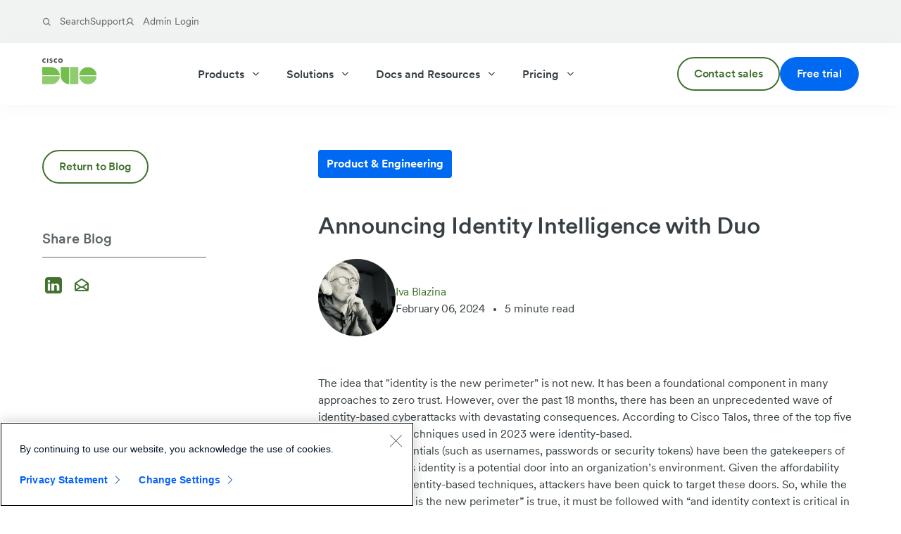

--- FILE ---
content_type: text/html; charset=utf-8
request_url: https://duo.com/blog/announcing-identity-intelligence-with-duo
body_size: 16327
content:
<!doctype html>
<html lang="en">
    <head>
        <meta charset="utf-8">
        <meta http-equiv="X-UA-Compatible" content="IE=edge">
        <meta name="viewport" content="width=device-width, initial-scale=1, user-scalable=yes">
        
<meta name="robots" content="index, follow, archive">


        
    
        
        
    





    




<title>Announcing Identity Intelligence With Duo | Duo Security</title>
<meta property="og:title" content="Announcing Identity Intelligence With Duo | Duo Security">
<meta name="twitter:title" content="Announcing Identity Intelligence With Duo | Duo Security">

        
    <meta property="article:modified_time" content="2025-10-14T02:44:51+00:00">
    <meta name="dateModified" content="2025-10-14T02:44:51+00:00">


        
    <meta name="description" content="Cisco & Duo are doubling down on a security-first approach to identity & access management. Learn about Cisco Duo&#8217;s identity security capabilities.">
    <meta property="og:description" content="Cisco & Duo are doubling down on a security-first approach to identity & access management. Learn about Cisco Duo&#8217;s identity security capabilities.">
    <meta name="twitter:description" content="Cisco & Duo are doubling down on a security-first approach to identity & access management. Learn about Cisco Duo&#8217;s identity security capabilities.">


    
    <meta name="twitter:image" content="https://duo.com/assets/img/seo-images/fy24_Q3_announcing-identity-intelligence-with-duo_blog_social_card copy.jpg">
    <meta property="og:image" content="https://duo.com/assets/img/seo-images/fy24_Q3_announcing-identity-intelligence-with-duo_blog_social_card copy.jpg">
    <meta property="og:image:width" content="1026">
    <meta property="og:image:height" content="513">
    <meta property="og:image:alt" content="From the Duo Blog: Announcing Identity Intelligence with Duo and two hands typing on a laptop">
    


    <link rel="canonical" href="https://duo.com/blog/announcing-identity-intelligence-with-duo">
    


        
    <meta name="author" content="Iva Blazina Vukelja">


        <meta name="msvalidate.01" content="27FB624DBD3F07315A4BF69F5D649C68">
<meta name="google-site-verification" content="ZEIy_BC6KR_V48Qb0ecwTZiOKPs_VXKReQrtd-RF6Uc">
<meta name="bitly-verification" content="040b99f315c6">
<meta name="facebook-domain-verification" content="bpi5sepi5vh4jmwjekocnzsgh0lr1s">
<meta property="fb:app_id" content="896409090480292">
<meta property="og:type" content="website">
<meta property="og:site_name" content="Duo Security">
<meta property="og:url" content="https://duo.com/blog/announcing-identity-intelligence-with-duo">
<meta name="twitter:card" content="summary_large_image">
<meta name="twitter:site" content="@duosec">
<meta name="twitter:creator" content="@duosec">

        <link rel="icon" href="/images/favicon/favicon.ico" type="image/x-icon">
<link rel="icon" type="image/png" sizes="16x16" href="/images/favicon/favicon-16x16.png">
<link rel="icon" type="image/png" sizes="32x32" href="/images/favicon/favicon-32x32.png">
<link rel="icon" type="image/png" sizes="96x96" href="/images/favicon/favicon-96x96.png">
<link rel="icon" type="image/png" sizes="192x192" href="/images/favicon/favicon-192x192.png">
<link rel="apple-touch-icon" sizes="57x57" href="/images/favicon/favicon-57x57.png">
<link rel="apple-touch-icon" sizes="72x72" href="/images/favicon/favicon-72x72.png">
<link rel="apple-touch-icon" sizes="114x114" href="/images/favicon/favicon-114x114.png">
<link rel="apple-touch-icon" sizes="120x120" href="/images/favicon/favicon-120x120.png">
<link rel="apple-touch-icon" sizes="152x152" href="/images/favicon/favicon-152x152.png">
<link rel="apple-touch-icon" sizes="180x180" href="/images/favicon/favicon-180x180.png">

        
        <script type="application/ld+json">
    {
        "@context": "http://schema.org",
        "@type": "Organization",
        "description": "Duo Security offers solutions to protect organizations from identity threats. Explore Duo identity security, phishing-resistant MFA, and other solutions.",
        "name": "Duo Security",
        "address": {
            "@type": "PostalAddress",
            "addressCountry": "USA",
            "postalCode": "48104",
            "addressRegion": "MI",
            "addressLocality": "Ann Arbor",
            "streetAddress": "123 North Ashley Street Suite 200"
        },
        "url": "https://duo.com",
        "logo": {
            "@type": "ImageObject",
            "url": "https://duo.com/images/duo-logo.png",
            "width": 300,
            "height": 145
        },
        "brand": "Duo Security",
        "telephone": "1-866-760-4247",
        "foundingDate": "2009-01-01",
        "foundingLocation": "Ann Arbor, MI USA",
        "numberOfEmployees": "200",
        "employee": ["Dug Song", "Jon Oberheide"],
        "sameAs": [
            "https://www.facebook.com/duosec",
            "https://www.x.com/duosec",
            "http://www.youtube.com/user/duosec",
            "https://duo.com/blog",
            "https://www.linkedin.com/company/duosec/"
        ]
    }
</script>

        <script type="application/ld+json">
  {
    "@context": "https://schema.org",
    "@type": "WebPage",
    "name": "Announcing Identity Intelligence with Duo",
    "description": "Cisco & Duo are doubling down on a security-first approach to identity & access management. Learn about Cisco Duo&#8217;s identity security capabilities.",
    "url": "https://duo.com/blog/announcing-identity-intelligence-with-duo",
    "image": "https://duo.com/assets/img/blog-featured/blogDefault-2.webp",
    "publisher": {
      "@type": "Organization",
      "name": "Duo Security",
      "logo": {
        "@type": "ImageObject",
        "url": "https://duo.com/images/duo-logo.png",
        "width": 300,
        "height": 145
      }
    },
    "lastReviewed": "2025-10-14"
  }
</script>

        
    <script type="text/javascript" src="https://www.cisco.com/c/dam/cdc/t/ctm-core.js"></script>


                <script>
                    const script = document.createElement('script');
                    script.src = 'https://fast.wistia.com/player.js';
                    script.onerror = () => document.body.classList.add('wistia-error');
                    script.async = true;
                    document.head.appendChild(script);
                </script>
            

        
            <script type="application/ld+json">
{
    "@context": "https://schema.org/",
    "@type": "BlogPosting",
    "@id": "https://duo.com/blog/announcing-identity-intelligence-with-duo",
    "headline": "Announcing Identity Intelligence With Duo",
    "name": "Announcing Identity Intelligence with Duo",
    "description": "Cisco &amp; Duo are doubling down on a security-first approach to identity &amp; access management. Learn about Cisco Duo&#039;s identity security capabilities.",
    "articleBody": "The idea that &quot;identity is the new perimeter&quot; is not new. It has been a foundational component in many approaches to zero trust. However, over the past 18 months, there has been an unprecedented wave of identity-based cyberattacks with devastating consequences. According to Cisco Talos, three of the top five MITRE ATT@CK techniques used in 2023 were identity-based.Traditionally, credentials (such as usernames, passwords or security tokens) have been the gatekeepers of access. Each user&rsquo;s identity is a potential door into an organization&rsquo;s environment. Given the affordability and scalability of identity-based techniques, attackers have been quick to target these doors. So, while the statement &ldquo;identity is the new perimeter&rdquo; is true, it must be followed with &ldquo;and identity context is critical in order to grant secure access.&rdquo;Even before the high-profile attacks in 2023, the trend in adopting zero trust security principles already showed that identity security must be a major priority for organizations of all sizes.Duo has made a number of significant investments in identity security over the last several years with the release of Duo&rsquo;s Trust Monitor*, Duo&rsquo;s Risk-Based Authentication, and moving Duo&rsquo;s Trusted Endpoints feature into Duo&rsquo;s Essentials edition.In a world where identity has become the most attacked perimeter, Cisco &amp; Duo are doubling down on a security-first approach to identity and access management.Today, we are announcing a private preview of Duo&rsquo;s identity security capabilities powered by Cisco Identity Intelligence. Cisco Identity Intelligence is a powerful, cross-platform identity graph that will inform and infuse identity context into the Cisco Security portfolio.Cisco Identity Intelligence will help Duo customers with unmatched visibility across their full identity and access management stack while helping to detect and prevent identity-based attacks. This will help to overcome fragmented and inferior approaches to identity which leave organizations vulnerable to attacks.&quot;&hellip;we need the identity data&hellip;but we can&rsquo;t just send the SOC an ocean of data without context&hellip;&quot; &mdash; Duo Customer, Technology SectorCisco customers have been asking for this type of intelligence, and we wanted to provide actionable identity insights without the noise. As one administrator put it: &quot;...we need identity data&hellip;but what we don&rsquo;t want to just to send the SOC an ocean of data without context and they don&rsquo;t know what to do with it.&rdquo;Context is king and organizations have a need for contextualized identity insights that are actionable, and we can&rsquo;t agree more. Most solutions in the market today are either too noisy, plagued by false positives, hyper-focused on legacy infrastructure, or tailored for one specific identity solution.Picture a scenario where an attacker acquires a list of dormant accounts, performs credential-stuffing, and gets the necessary credentials to log-in. Given that the average company has 40.26% of accounts with either no MFA or a weak MFA[1], getting through the hoops to exfiltrate sensitive data is not overly complex.Having an identity security solution which provides visibility into misconfigured and unused accounts by comparing with identity sources (such as your identity provider and HRIS system), including employees, contractors, and service accounts, is a necessity. To help minimize chances of successful identity-based attacks, such a solution should also offer holistic coverage across identities and applications.To address identity-based attacks with greater efficacy, Identity &amp; Access Management (IAM) analytics need to be an inherent part of such a solution. This way, IT Administrators can quickly address any security gaps by migrating from weak authentication to strong, phishing-resistant, multi-factor passwordless deployments across a customer&rsquo;s entire enterprise stack.In the video below, Duo Product leader, Josh Terry, highlights how Duo powered by Cisco Identity Intelligence will provide immediate security value and response to today&rsquo;s most common attacks in real-time such as session hijacking, inactive account abuse, and more:This move will help Duo&rsquo;s customers to streamline security operations, improve security posture by protecting both access and identity infrastructure, address compliance requirements more effectively, and ultimately, fast-forward their journey to zero trust.Cisco Identity Intelligence&rsquo;s capabilities are available now in a private preview for select Duo customers. It will be packaged in Duo Advantage and Duo Premier editions for all customers once generally available.Whether it is helping customers secure their identity tools or making sense of enormous identity data with data analytics and AI, Cisco is putting identity security at the core of its security strategy.This private preview is just the beginning as we continue to gather feedback and offer more identity security capabilities to help customers meet additional identity security outcomes.Stay tuned!Review Duo&rsquo;s new Trusted Access ReportIf you just want to talk about identity security with a specialist or aren&rsquo;t sure where to start, please contact us![1] Based on a report we issued in 2023.*Duo Trust Monitor will be unavailable to new Duo Advantage and Premier subscriptions and trials after September 2025. Cisco Identity Intelligence, which is included in Duo Advantage and Premier Plans, offers broader protection and more robust capabilities than Trust Monitor, extending beyond Duo and providing a more comprehensive security solution. Learn more about Cisco Identity Intelligence.",
    "url": "https://duo.com/blog/announcing-identity-intelligence-with-duo",
    "image": ["https://duo.com/assets/img/seo-images/fy24_Q3_announcing-identity-intelligence-with-duo_blog_social_card copy.jpg"],
    "datePublished": "2024-02-06T00:00:00+00:00",
    "dateModified": "2025-10-14T02:44:51+00:00",
    "author": [
        {
            "@type": "Person",
            "name": "Iva Blazina",
            "image": "https://duo.com/assets/avatars/iva-blogger.webp"
        }
    ],
    "publisher": {
        "@type": "Organization",
        "name": "Cisco Duo",
        "logo": {
            "@type": "ImageObject",
            "url": "https://duo.com/images/duo-logo.png",
            "width": 300,
            "height": 145
        }
    },
    "mainEntityOfPage": {
        "@type": "WebPage",
        "@id": "https://duo.com/blog/announcing-identity-intelligence-with-duo"
    },
    "keywords": [
        "Multi Factor Authentication Mfa"
    ],
    "articleSection": [
        "Product & Engineering"
    ]
}
</script>

        
        
        <link rel="preload" href="/fonts/CircularXXWeb-Black.woff2" as="font" type="font/woff2" crossorigin="anonymous">
<link rel="preload" href="/fonts/CircularXXWeb-BlackItalic.woff2" as="font" type="font/woff2" crossorigin="anonymous">
<link rel="preload" href="/fonts/CircularXXWeb-Bold.woff2" as="font" type="font/woff2" crossorigin="anonymous">
<link rel="preload" href="/fonts/CircularXXWeb-BoldItalic.woff2" as="font" type="font/woff2" crossorigin="anonymous">
<link rel="preload" href="/fonts/CircularXXWeb-Book.woff2" as="font" type="font/woff2" crossorigin="anonymous">
<link rel="preload" href="/fonts/CircularXXWeb-BookItalic.woff2" as="font" type="font/woff2" crossorigin="anonymous">
<link rel="preload" href="/fonts/CircularXXWeb-ExtraBlack.woff2" as="font" type="font/woff2" crossorigin="anonymous">
<link rel="preload" href="/fonts/CircularXXWeb-ExtraBlackItalic.woff2" as="font" type="font/woff2" crossorigin="anonymous">
<link rel="preload" href="/fonts/CircularXXWeb-Italic.woff2" as="font" type="font/woff2" crossorigin="anonymous">
<link rel="preload" href="/fonts/CircularXXWeb-Light.woff2" as="font" type="font/woff2" crossorigin="anonymous">
<link rel="preload" href="/fonts/CircularXXWeb-LightItalic.woff2" as="font" type="font/woff2" crossorigin="anonymous">
<link rel="preload" href="/fonts/CircularXXWeb-Medium.woff2" as="font" type="font/woff2" crossorigin="anonymous">
<link rel="preload" href="/fonts/CircularXXWeb-MediumItalic.woff2" as="font" type="font/woff2" crossorigin="anonymous">
<link rel="preload" href="/fonts/CircularXXWeb-Regular.woff2" as="font" type="font/woff2" crossorigin="anonymous">
<link rel="preload" href="/fonts/CircularXXWeb-Thin.woff2" as="font" type="font/woff2" crossorigin="anonymous">
<link rel="preload" href="/fonts/CircularXXWeb-ThinItalic.woff2" as="font" type="font/woff2" crossorigin="anonymous">
<link rel="preload" href="/fonts/duo-icons.ttf?er384d" as="font" type="font/ttf" crossorigin="anonymous">
<style>
    /* Define the font-face for the preloaded font */
    @font-face {
        font-family: 'Circular';
        src: url('/fonts/CircularXXWeb-Thin.woff2') format('woff2'),
            url('/fonts/CircularXXWeb-Thin.woff') format('woff');
        font-weight: 200;
        font-style: normal;
        font-display: swap;
    }

    @font-face {
        font-family: 'Circular';
        src: url('/fonts/CircularXXWeb-ThinItalic.woff2') format('woff2'),
            url('/fonts/CircularXXWeb-ThinItalic.woff') format('woff');
        font-weight: 200;
        font-style: italic;
        font-display: swap;
    }

    @font-face {
        font-family: 'Circular';
        src: url('/fonts/CircularXXWeb-Light.woff2') format('woff2'),
            url('/fonts/CircularXXWeb-Light.woff') format('woff');
        font-weight: 300;
        font-style: normal;
        font-display: swap;
    }

    @font-face {
        font-family: 'Circular';
        src: url('/fonts/CircularXXWeb-LightItalic.woff2') format('woff2'),
            url('/fonts/CircularXXWeb-LightItalic.woff') format('woff');
        font-weight: 300;
        font-style: italic;
        font-display: swap;
    }

    @font-face {
        font-family: 'Circular';
        src: url('/fonts/CircularXXWeb-Regular.woff2') format('woff2'),
            url('/fonts/CircularXXWeb-Regular.woff') format('woff');
        font-weight: 400;
        font-style: normal;
        font-display: swap;
    }

    @font-face {
        font-family: 'Circular';
        src: url('/fonts/CircularXXWeb-Italic.woff2') format('woff2'),
            url('/fonts/CircularXXWeb-Italic.woff') format('woff');
        font-weight: 400;
        font-style: italic;
        font-display: swap;
    }

    @font-face {
        font-family: 'Circular';
        src: url('/fonts/CircularXXWeb-BookItalic.woff2') format('woff2'),
            url('/fonts/CircularXXWeb-BookItalic.woff') format('woff');
        font-weight: 450;
        font-style: italic;
        font-display: swap;
    }

    @font-face {
        font-family: 'Circular';
        src: url('/fonts/CircularXXWeb-Book.woff2') format('woff2'),
            url('/fonts/CircularXXWeb-Book.woff') format('woff');
        font-weight: 450;
        font-style: normal;
        font-display: swap;
    }

    @font-face {
        font-family: 'Circular';
        src: url('/fonts/CircularXXWeb-MediumItalic.woff2') format('woff2'),
            url('/fonts/CircularXXWeb-MediumItalic.woff') format('woff');
        font-weight: 500;
        font-style: italic;
        font-display: swap;
    }

    @font-face {
        font-family: 'Circular';
        src: url('/fonts/CircularXXWeb-Medium.woff2') format('woff2'),
            url('/fonts/CircularXXWeb-Medium.woff') format('woff');
        font-weight: 500;
        font-style: normal;
        font-display: swap;
    }

    @font-face {
        font-family: 'Circular';
        src: url('/fonts/CircularXXWeb-BoldItalic.woff2') format('woff2'),
            url('/fonts/CircularXXWeb-BoldItalic.woff') format('woff');
        font-weight: 700;
        font-style: italic;
        font-display: swap;
    }

    @font-face {
        font-family: 'Circular';
        src: url('/fonts/CircularXXWeb-Bold.woff2') format('woff2'),
            url('/fonts/CircularXXWeb-Bold.woff') format('woff');
        font-weight: 700;
        font-style: normal;
        font-display: swap;
    }

    @font-face {
        font-family: 'Circular';
        src: url('/fonts/CircularXXWeb-BlackItalic.woff2') format('woff2'),
            url('/fonts/CircularXXWeb-BlackItalic.woff') format('woff');
        font-weight: 800;
        font-style: italic;
        font-display: swap;
    }

    @font-face {
        font-family: 'Circular';
        src: url('/fonts/CircularXXWeb-Black.woff2') format('woff2'),
            url('/fonts/CircularXXWeb-Black.woff') format('woff');
        font-weight: 800;
        font-style: normal;
        font-display: swap;
    }

    @font-face {
        font-family: 'Circular';
        src: url('/fonts/CircularXXWeb-ExtraBlackItalic.woff2') format('woff2'),
            url('/fonts/CircularXXWeb-ExtraBlackItalic.woff') format('woff');
        font-weight: 900;
        font-style: italic;
        font-display: swap;
    }

    @font-face {
        font-family: 'Circular';
        src: url('/fonts/CircularXXWeb-ExtraBlack.woff2') format('woff2'),
            url('/fonts/CircularXXWeb-ExtraBlack.woff') format('woff');
        font-weight: 900;
        font-style: normal;
        font-display: swap;
    }

    html body {
        font-family: Circular, sans-serif;
    }

    @font-face {
        font-family: 'duo-icons';
        src:  url('/fonts/duo-icons.eot?er384d');
        src:  url('/fonts/duo-icons.eot?er384d#iefix') format('embedded-opentype'),
            url('/fonts/duo-icons.ttf?er384d') format('truetype'),
            url('/fonts/duo-icons.woff?er384d') format('woff'),
            url('/fonts/duo-icons.svg?er384d#duo-icons') format('svg');
        font-weight: normal;
        font-style: normal;
        font-display: block;
    }

    [class^="icon-"], [class*=" icon-"] {
        /* use !important to prevent issues with browser extensions that change fonts */
        font-family: 'duo-icons' !important;
        speak: never;
        font-style: normal;
        font-weight: normal;
        font-variant: normal;
        text-transform: none;
        line-height: 1;

        /* Better Font Rendering =========== */
        -webkit-font-smoothing: antialiased;
        -moz-osx-font-smoothing: grayscale;
    }

    .icon-rotate:before {
        content: "\e900";
    }
    .icon-quote:before {
        content: "\e901";
    }
    .icon-sound-off:before {
        content: "\e902";
    }
    .icon-arrow-right:before {
        content: "\e903";
    }
    .icon-globe:before {
        content: "\e904";
    }
    .icon-close:before {
        content: "\e905";
    }
    .icon-hamburger:before {
        content: "\e906";
    }
    .icon-magnifier:before {
        content: "\e907";
    }
    .icon-user:before {
        content: "\e908";
    }
    .icon-chevron-up:before {
        content: "\e909";
    }
    .icon-chevron-right:before {
        content: "\e90a";
    }
    .icon-chevron-down:before {
        content: "\e90b";
    }
    .icon-linkedin:before {
        content: "\e90c";
    }
    .icon-instagram:before {
        content: "\e90d";
    }
    .icon-play:before {
        content: "\e90e";
    }
    .icon-pause:before {
        content: "\e90f";
    }
    .icon-sound-on:before {
        content: "\e910";
    }
    .icon-twitter-x:before {
        content: "\e911";
    }
    .icon-facebook:before {
        content: "\e912";
    }
    .icon-ellipse:before {
        content: "\e913";
    }
    .icon-email:before {
        content: "\e914";
    }
    .icon-calendar-blank:before {
        content: "\e915";
    }
    .icon-tooltip:before {
        content: "\e916";
    }
    .icon-copy:before {
        content: "\e917";
    }
</style>
        <link rel="stylesheet" href="/css/production.min.css?v=1769176554" />
        
    </head>
    
    <body id="top" class="production no-js">
        <a class="skpnav" href="#main-content">Skip navigation</a>
        <div id="site-container">
            <div class="top-navigation-container">
                
                <div id="utility-bar" class="utility-bar background-navy-50" aria-label="Utility navigation">
    <div class="section-wrap">
        <div class="content-wrap">
            <ul class="unstyled">
                
                
                <li>
    <a class="" href="/search" >
        
            <i class="icon-magnifier"></i>
        
        <span>Search</span>
    </a>

</li>
                
                <li>
    <a class="" href="/support" >
        
        <span>Support</span>
    </a>

</li>
                
                <li>
    <a class="" href="https://admin.duosecurity.com/" target="_blank" >
        
            <i class="icon-user"></i>
        
        <span>Admin Login</span>
    </a>

</li>
                
                
            </ul>
        </div>
    </div>
</div>

                
                
<header id="site-header" class="site-header">
    <div class="section-wrap">
        <div class="content-wrap nav-bar">
            <div class="logo-container">
                <a href="/" class="logo">
                    <img src="/images/duo-logo.svg" alt="Cisco Duo logo">
                </a>
                
                <div class="mobile-menu-toggle-container">
                    <button id="nav-icon" class="nav-icon background-color-white" aria-expanded="false" aria-label="Toggle navigation menu">
                        <i class="icon-hamburger"></i>
                        <i class="icon-close" hidden></i>
                    </button>
                </div>
                
            </div>
            
            <nav class="nav-menu" role="navigation">
                <div class="main-menu-container">
                    <div class="scrollable-menu-container">
    <ul class="top-level-items unstyled">
        
        <li class="top-level-item">
            <a href="/product" class="top-level-link" aria-expanded="false" aria-haspopup="true">Products
                <i class="icon-chevron-down"></i>
            </a>
            
            <div class="nav-dropdown layout-one">
                <div class="box-shadow-container section-wrap">
                    <div class="grid-container content-wrap">
                        <div class="submenu-section">
                            <div class="submenu-summary">
                                
                                <img src="/img/asset/aW1nL21lbnUtaW1hZ2VzL3Byb2R1Y3QtbWVudS1pbWFnZS5wbmc/product-menu-image.png?s=873c087b590762e6fc813f04e78cf486" width="294" height="196" alt="Woman using smartphone with floating icons for biometrics, facial recognition, and global connectivity.">
                                
                                <p>A comprehensive overview of Duo's product capabilities.</p>
                            </div>
                            <ul class="unstyled">
                                
                                <li>
                                    
    <a class="secondary-link button button-link no-underline" href="/product" >
        
        <span>Capabilities Overview</span><i class="icon-chevron-right"></i><i class="icon-arrow-right"></i>
    </a>


                                </li>
                                
                            </ul>
                            <hr>
                        </div>
                        <div class="submenu-section">
                            <ul class="column-menu unstyled">
                                
                                <li>
    
    <span>IDENTITY AND ACCESS MANAGEMENT</span>


    
</li>
                                
                                <li>
    
    <a class="" href="/product/duo-directory" >
        
        <span>Duo Directory</span>
    </a>


    
</li>
                                
                                <li>
    
    <a class="" href="/product/multi-factor-authentication-mfa" >
        
        <span>Multi-Factor Authentication (MFA)</span>
    </a>


    
</li>
                                
                                <li>
    
    <a class="" href="/product/single-sign-on-sso" >
        
        <span>Single Sign-On (SSO)</span>
    </a>


    
</li>
                                
                            </ul>
                            <hr>
                        </div>
                        <div class="submenu-section">
                            <ul class="column-menu unstyled">
                                
                                <li>
    
    <span>PHISHING-RESISTANT MFA</span>


    
</li>
                                
                                <li>
    
    <a class="" href="/product/passwordless" >
        
        <span>Passwordless</span>
    </a>


    
</li>
                                
                                <li>
    
    <a class="" href="/product/passport" >
        
        <span>Duo Passport</span>
    </a>


    
</li>
                                
                                <li>
    
    <a class="" href="/product/device-trust" >
        
        <span>Device Trust</span>
    </a>


    
</li>
                                
                            </ul>
                            <hr>
                        </div>
                        <div class="submenu-section">
                            <ul class="column-menu unstyled">
                                
                                <li>
    
    <span>IDENTITY INTELLIGENCE</span>


    
</li>
                                
                                <li>
    
    <a class="" href="/product/cisco-identity-intelligence" >
        
        <span>Cisco Identity Intelligence</span>
    </a>


    
</li>
                                
                                <li>
    
    <a class="" href="/product/identity-threat-detection-and-response-itdr" >
        
        <span>Identity Threat Detection and Response (ITDR)</span>
    </a>


    
</li>
                                
                                <li>
    
    <a class="" href="/product/identity-security-posture-management-ispm" >
        
        <span>Identity Security Posture Management (ISPM)</span>
    </a>


    
</li>
                                
                            </ul>
                            <hr>
                        </div>
                    </div>
                </div>
            </div>
            
        </li>
        
        <li class="top-level-item">
            <a href="/solutions" class="top-level-link" aria-expanded="false" aria-haspopup="true">Solutions
                <i class="icon-chevron-down"></i>
            </a>
            
            <div class="nav-dropdown layout-one">
                <div class="box-shadow-container section-wrap">
                    <div class="grid-container content-wrap">
                        <div class="submenu-section">
                            <div class="submenu-summary">
                                
                                <img src="/img/asset/aW1nL21lbnUtaW1hZ2VzL25hdmltYWdlMi53ZWJw/navimage2.webp?s=669551349bca4911e30bf7df150fc4a8" width="294" height="196" alt="A person sitting indoors, looking at their smartphone with a laptop open on their lap.">
                                
                                <p>Comprehensive, customizable identity solutions tailored for all.</p>
                            </div>
                            <ul class="unstyled">
                                
                                <li>
                                    
    <a class="secondary-link button button-link no-underline" href="/solutions" >
        
        <span>Solutions Overview</span><i class="icon-chevron-right"></i><i class="icon-arrow-right"></i>
    </a>


                                </li>
                                
                            </ul>
                            <hr>
                        </div>
                        <div class="submenu-section">
                            <ul class="column-menu unstyled">
                                
                                <li>
    
    <span>FOR WHOM</span>


    
</li>
                                
                                <li>
    
    <a class="" href="/solutions/small-to-medium-business" >
        
        <span>Small and Medium Business</span>
    </a>


    
</li>
                                
                                <li>
    
    <a class="" href="/solutions/enterprise" >
        
        <span>Enterprise</span>
    </a>


    
</li>
                                
                                <li>
    
    <a class="" href="/solutions/government" >
        
        <span>Federal, State, and Local Government</span>
    </a>


    
</li>
                                
                                <li>
    
    <a class="" href="/partnerships/managed-service-providers" >
        
        <span>Managed Service Providers (MSP)</span>
    </a>


    
</li>
                                
                            </ul>
                            <hr>
                        </div>
                        <div class="submenu-section">
                            <ul class="column-menu unstyled">
                                
                                <li>
    
    <span>USE CASES</span>


    
</li>
                                
                                <li>
    
    <a class="" href="/solutions/security-first-iam" >
        
        <span>Security-First IAM</span>
    </a>


    
</li>
                                
                                <li>
    
    <a class="" href="/solutions/phishing-prevention" >
        
        <span>End-to-End Phishing Resistance</span>
    </a>


    
</li>
                                
                                <li>
    
    <a class="" href="/solutions/compliance" >
        
        <span>Compliance Solutions</span>
    </a>


    
</li>
                                
                                <li>
    
    <a class="" href="/solutions/access-management" >
        
        <span>Access Management</span>
    </a>


    
</li>
                                
                                <li>
    
    <a class="" href="/solutions/zero-trust-security" >
        
        <span>Zero Trust Security</span>
    </a>


    
</li>
                                
                            </ul>
                            <hr>
                        </div>
                        <div class="submenu-section">
                            <ul class="column-menu unstyled">
                                
                                <li>
    
    <span>INDUSTRIES</span>


    
</li>
                                
                                <li>
    
    <a class="" href="/solutions/higher-ed" >
        
        <span>Higher Education</span>
    </a>


    
</li>
                                
                                <li>
    
    <a class="" href="/solutions/k-12" >
        
        <span>K-12 Education</span>
    </a>


    
</li>
                                
                                <li>
    
    <a class="" href="/solutions/financial" >
        
        <span>Finance</span>
    </a>


    
</li>
                                
                                <li>
    
    <a class="" href="/solutions/legal" >
        
        <span>Legal</span>
    </a>


    
</li>
                                
                                <li>
    
    <a class="" href="/solutions/retail" >
        
        <span>Retail</span>
    </a>


    
</li>
                                
                                <li>
    
    <a class="" href="/solutions/technology" >
        
        <span>Technology</span>
    </a>


    
</li>
                                
                                <li>
    
    <a class="" href="/solutions/healthcare" >
        
        <span>Healthcare</span>
    </a>


    
</li>
                                
                            </ul>
                            <hr>
                        </div>
                    </div>
                </div>
            </div>
            
        </li>
        
        <li class="top-level-item">
            <a href="/docs-and-resources" class="top-level-link" aria-expanded="false" aria-haspopup="true">Docs and Resources
                <i class="icon-chevron-down"></i>
            </a>
            
            <div class="nav-dropdown layout-one">
                <div class="box-shadow-container section-wrap">
                    <div class="grid-container content-wrap">
                        <div class="submenu-section">
                            <div class="submenu-summary">
                                
                                <img src="/img/asset/aW1nL21lbnUtaW1hZ2VzL25hdmltYWdlMy53ZWJw/navimage3.webp?s=e05ab6bc8fc1b15d2eb39431d445f49f" width="294" height="196" alt="A person holds an eBook titled &quot;Attack Vectors Decoded: Securing Organizations Against Identity-Based Threats&quot; with the Duo logo visible.">
                                
                                <p>Browse hundreds of Duo assets.</p>
                            </div>
                            <ul class="unstyled">
                                
                                <li>
                                    
    <a class="secondary-link button button-link no-underline" href="https://resources.duo.com/" >
        
        <span>Top Resources</span><i class="icon-chevron-right"></i><i class="icon-arrow-right"></i>
    </a>


                                </li>
                                
                            </ul>
                            <hr>
                        </div>
                        <div class="submenu-section">
                            <ul class="column-menu unstyled">
                                
                                <li>
    
    <span>RESOURCES OVERVIEW</span>


    
</li>
                                
                                <li>
    
    <a class="" href="/docs" >
        
        <span>Docs</span>
    </a>


    
</li>
                                
                                <li>
    
    <a class="" href="/events" >
        
        <span>Events and Webinars</span>
    </a>


    
</li>
                                
                                <li>
    
    <a class="" href="https://resources.duo.com/?contentType=ebook" >
        
        <span>Ebooks</span>
    </a>


    
</li>
                                
                                <li>
    
    <a class="" href="/demos" >
        
        <span>Demos</span>
    </a>


    
</li>
                                
                                <li>
    
    <a class="" href="/blog" >
        
        <span>Blog</span>
    </a>


    
    <span class="highlight-text background-color-green-100">NEW</span>
    
</li>
                                
                            </ul>
                            <hr>
                        </div>
                        <div class="submenu-section">
                            <ul class="column-menu unstyled">
                                
                                <li>
    
    <span>OUR COMPANY</span>


    
</li>
                                
                                <li>
    
    <a class="" href="/about" >
        
        <span>About Duo</span>
    </a>


    
</li>
                                
                                <li>
    
    <a class="" href="/why-duo" >
        
        <span>Why Choose Duo?</span>
    </a>


    
</li>
                                
                                <li>
    
    <a class="" href="https://resources.duo.com/?contentType=case-study" >
        
        <span>Customer Success</span>
    </a>


    
</li>
                                
                            </ul>
                            <hr>
                        </div>
                        <div class="submenu-section">
                            <ul class="column-menu unstyled">
                                
                                <li>
    
    <span>SUPPORT</span>


    
</li>
                                
                                <li>
    
    <a class="" href="/support" >
        
        <span>Duo Support</span>
    </a>


    
</li>
                                
                                <li>
    
    <a class="" href="/support#admins" >
        
        <span>For Admins</span>
    </a>


    
</li>
                                
                                <li>
    
    <a class="" href="/support#users" >
        
        <span>For Users</span>
    </a>


    
</li>
                                
                            </ul>
                            <hr>
                        </div>
                    </div>
                </div>
            </div>
            
        </li>
        
        <li class="top-level-item">
            <a href="/editions-and-pricing" class="top-level-link" aria-expanded="false" aria-haspopup="true">Pricing
                <i class="icon-chevron-down"></i>
            </a>
            
            <div class="nav-dropdown layout-two">
                <div class="box-shadow-container section-wrap">
                    <div class="grid-container content-wrap">
                        <div class="submenu-section">
                            <div class="columns-wrap-12">
                                
                                <div class="submenu-card background-light-grey-gradient col-3-12-lg col-6-12-md col-12-12">
                                    <div class="header">
                                        
    
    
    



    <a class="card-header" href="/editions-and-pricing" >
        
        <span><span>Compare</span>Duo Editions</span>
    </a>


                                        
                                    </div>
                                    <div class="description mb-12">Affordable editions for teams of all sizes</div>
                                    
                                    <div class="additional-links">
                                        
                                        <div>
                                            
    <a class="additional-link button button-link no-underline" href="/editions-and-pricing" >
        
        <span>Compare Editions</span><i class="icon-chevron-right"></i><i class="icon-arrow-right"></i>
    </a>


                                        </div>
                                        
                                        <div>
                                            
    <a class="additional-link button button-link no-underline" href="/editions-and-pricing/ready-to-buy-now" >
        
        <span>Buy Now</span><i class="icon-chevron-right"></i><i class="icon-arrow-right"></i>
    </a>


                                        </div>
                                        
                                    </div>
                                    
                                </div>
                                
                                <div class="submenu-card background-light-grey-gradient col-3-12-lg col-6-12-md col-12-12">
                                    <div class="header">
                                        
    
    
    



    <a class="card-header" href="/editions-and-pricing/duo-essentials" >
        
        <span><span>Duo</span>Essentials</span>
    </a>


                                        
                                    </div>
                                    <div class="description mb-12">Essential authentication for broader organizational security.<br />
$3/user/month</div>
                                    
                                    <div class="additional-links">
                                        
                                        <div>
                                            
    <a class="additional-link button button-link no-underline" href="/editions-and-pricing/duo-essentials" >
        
        <span>View Essentials</span><i class="icon-chevron-right"></i><i class="icon-arrow-right"></i>
    </a>


                                        </div>
                                        
                                    </div>
                                    
                                </div>
                                
                                <div class="submenu-card background-light-grey-gradient col-3-12-lg col-6-12-md col-12-12">
                                    <div class="header">
                                        
    
    
    



    <a class="card-header" href="/editions-and-pricing/duo-advantage" >
        
        <span><span>Duo</span>Advantage</span>
    </a>


                                        
                                        <span class="highlight">Most Popular</span>
                                        
                                    </div>
                                    <div class="description mb-12">Comprehensive control over user and device security.<br />
$6/user/month</div>
                                    
                                    <div class="additional-links">
                                        
                                        <div>
                                            
    <a class="additional-link button button-link no-underline" href="/editions-and-pricing/duo-advantage" >
        
        <span>View Advantage</span><i class="icon-chevron-right"></i><i class="icon-arrow-right"></i>
    </a>


                                        </div>
                                        
                                    </div>
                                    
                                </div>
                                
                                <div class="submenu-card background-light-grey-gradient col-3-12-lg col-6-12-md col-12-12">
                                    <div class="header">
                                        
    
    
    



    <a class="card-header" href="/editions-and-pricing/duo-premier" >
        
        <span><span>Duo</span>Premier</span>
    </a>


                                        
                                    </div>
                                    <div class="description mb-12">The most security coverage for any size organization.<br />
$9/user/month</div>
                                    
                                    <div class="additional-links">
                                        
                                        <div>
                                            
    <a class="additional-link button button-link no-underline" href="/editions-and-pricing/duo-premier" >
        
        <span>View Premier</span><i class="icon-chevron-right"></i><i class="icon-arrow-right"></i>
    </a>


                                        </div>
                                        
                                    </div>
                                    
                                </div>
                                
                            </div>
                            <div class="standalone-links-container">
                                
                                
    <a class="button button-link no-underline additional-link" href="/editions-and-pricing/duo-free" >
        
        <span>Duo Free for teams of 10 or less</span><i class="icon-chevron-right"></i><i class="icon-arrow-right"></i>
    </a>


                                
                            </div>
                        </div>
                        <hr>
                    </div>
                </div>
            </div>
            
        </li>
        
    </ul>
    
    <ul class="utility-items unstyled">
        
        <li>
            
    <a class="utility-item" href="/search" >
        
        <span>Search</span>
    </a>


        </li>
        
        <li>
            
    <a class="utility-item" href="/support" >
        
        <span>Support</span>
    </a>


        </li>
        
        <li>
            
    <a class="utility-item" href="https://admin.duosecurity.com/" target="_blank" >
        
        <span>Admin Login</span>
    </a>


        </li>
        
    </ul>
    
</div>

                    <div class="cta-btns background-color-white">
    
        
<div class="buttons-wrap mt-default mb-default">
    
        
            
    <a class="button button-secondary" href="/about/contact" >
        
        <span>Contact sales</span>
    </a>



        
    
        
            
    <a class="button button-primary" href="https://signup.duo.com/" >
        
        <span>Free trial</span>
    </a>



        
    
    
</div>

    
</div>

                </div>
            </nav>
            
        </div>
    </div>
</header>


            </div>
            <div id="main-content" name="main-content">
                

    


<article id="section-6ad53d30-b443-4a0b-b596-7f8a033d4c61" class="section--blog section--single-blog section--accordion-two-columns section-wrap">
    <div class="content-wrap columns-wrap-12 switch-columns-order-screen-721">
        <div class="article-content col-8-12-md col-12-12-xs">
            
                <a class="pill no-underline" href="/blog/category/product-and-engineering"><strong>Product & Engineering</strong></a>
            
            <h1 class="h2 mt-xxs mb-xxs">Announcing Identity Intelligence with Duo</h1>
            <div class="article-meta">
                <div class="author-image">
                    
                        
                            <img
                                src="/img/asset/YXNzZXRzL2F2YXRhcnMvaXZhLWJsb2dnZXIud2VicA/iva-blogger.webp?w=110&h=110&fit=crop&s=948d753f5631e7e61435ba9cca100f80"
                                srcset="/img/asset/YXNzZXRzL2F2YXRhcnMvaXZhLWJsb2dnZXIud2VicA/iva-blogger.webp?w=110&h=110&fit=crop&s=948d753f5631e7e61435ba9cca100f80,
                                    /img/asset/YXNzZXRzL2F2YXRhcnMvaXZhLWJsb2dnZXIud2VicA/iva-blogger.webp?w=220&h=220&fit=crop&s=73332e8511ba0a04a12a646396bc1b75 2x"
                                alt="Iva Blazina, VP Product Management, Duo and Zero Trust, looking at a computer screen" loading="lazy"
                                width="110" height="110">
                        
                    
                </div>
                <div class="author-name-and-time">
                    <span class="article-authors">
                        
                            Iva Blazina
                        
                    </span>
                    <div class="article-time">
                        <time class="article-date" datetime="2024-02-06">February 06, 2024</time>
                        <span class="dot-separator"></span>
                        <span class="length">5 minute read</span>
                    </div>
                </div>
            </div>
            
                
    
        <p>The idea that &quot;identity is the new perimeter&quot; is not new. It has been a foundational component in many approaches to zero trust. However, over the past 18 months, there has been an unprecedented wave of identity-based cyberattacks with devastating consequences. According to Cisco Talos, three of the top five MITRE ATT@CK techniques used in 2023 were identity-based.</p><p>Traditionally, credentials (such as usernames, passwords or security tokens) have been the gatekeepers of access. Each user’s identity is a potential door into an organization’s environment. Given the affordability and scalability of identity-based techniques, attackers have been quick to target these doors. So, while the statement “identity is the new perimeter” is true, it must be followed with “and identity context is critical in order to grant secure access.”</p><p>Even before the high-profile attacks in 2023, the trend in adopting zero trust security principles already showed that identity security must be a major priority for organizations of all sizes.</p>
    


            
                
    
    
    
    
        <h2 class="text-heading mt-default mb-default">Addressing identity-based attacks</h2>
    



            
                
    
        <p>Duo has made a number of significant investments in identity security over the last several years with the release of Duo’s Trust Monitor*, Duo’s Risk-Based Authentication, and moving Duo’s <a href="https://duo.com/blog/duo-redefines-what-is-essential-for-access-management"><u>Trusted Endpoints</u></a> feature into Duo’s Essentials edition.</p><p>In a world where identity has become the most attacked perimeter, Cisco &amp; Duo are doubling down on a security-first approach to identity and access management.</p><p>Today, we are announcing a private preview of Duo’s identity security capabilities powered by Cisco Identity Intelligence. Cisco Identity Intelligence is a powerful, cross-platform identity graph that will inform and infuse identity context into the Cisco Security portfolio.</p><p>Cisco Identity Intelligence will help Duo customers with unmatched visibility across their full identity and access management stack while helping to detect and prevent identity-based attacks. This will help to overcome fragmented and inferior approaches to identity which leave organizations vulnerable to attacks.</p><blockquote><p>&quot;…we need the identity data…but we can’t just send the SOC an ocean of data without context…&quot; — <em>Duo Customer, Technology Sector</em></p></blockquote><p>Cisco customers have been asking for this type of intelligence, and we wanted to provide actionable identity insights without the noise. As one administrator put it: &quot;...we need identity data…but what we don’t want to just to send the SOC an ocean of data without context and they don’t know what to do with it.”</p><p>Context is king and organizations have a need for contextualized identity insights that are actionable, and we can’t agree more. Most solutions in the market today are either too noisy, plagued by false positives, hyper-focused on legacy infrastructure, or tailored for one specific identity solution.</p>
    


            
                
    
    
    
    
        <h2 class="text-heading mt-default mb-default">Reducing the risk of identity-based attacks</h2>
    



            
                
    
        <p>Picture a scenario where an attacker acquires a list of dormant accounts, performs credential-stuffing, and gets the necessary credentials to log-in. Given that the average company has 40.26% of accounts with either no MFA or a weak MFA<a href="#_ftn1">[1]</a>, getting through the hoops to exfiltrate sensitive data is not overly complex.</p><p>Having an identity security solution which provides visibility into misconfigured and unused accounts by comparing with identity sources (such as your identity provider and HRIS system), including employees, contractors, and service accounts, is a necessity. To help minimize chances of successful identity-based attacks, such a solution should also offer holistic coverage across identities and applications.</p><p>To address identity-based attacks with greater efficacy, Identity &amp; Access Management (IAM) analytics need to be an inherent part of such a solution. This way, IT Administrators can quickly address any security gaps by migrating from weak authentication to strong, phishing-resistant, multi-factor passwordless deployments across a customer’s entire enterprise stack.</p><p>In the video below, Duo Product leader, Josh Terry, highlights how Duo powered by Cisco Identity Intelligence will provide immediate security value and response to today’s most common attacks in real-time such as session hijacking, inactive account abuse, and more:</p>
    


            
                
    
    




<section id="section-mc0sc5ss" class="section--media section-wrap pt-lg pb-lg background-color-white">
    <div class="content-wrap">
        <div class="media-wrapper col-12-12 offset-left-none offset-right-none">
            
                
                    

    
        
            
        
        <div class="video-wrap border-radius-md mt-default mb-default wistia-3ucmeiniot">
            <script src="https://fast.wistia.com/embed/3ucmeiniot.js" async type="module"></script>
            <style>wistia-player[media-id='3ucmeiniot']:not(:defined) { background: center / contain no-repeat url('https://fast.wistia.com/embed/medias/3ucmeiniot/swatch'); display: block; filter: blur(5px); padding-top:56.25%; }</style>
            <wistia-player media-id="3ucmeiniot" seo="false" aspect="1.7777777777777777" auto-play="false" play-button="true" player-color="#41722f"></wistia-player>
        </div>
    







 

 
 
                
            
                
                    <p></p>
                
            
        </div>
    </div>
</section>


            
                
    
    
    
    
        <h2 class="text-heading mt-default mb-default">Enhanced user and breach protection</h2>
    



            
                
    
        <p>This move will help Duo’s customers to streamline security operations, improve security posture by protecting both access and identity infrastructure, address compliance requirements more effectively, and ultimately, fast-forward their journey to zero trust.</p><p>Cisco Identity Intelligence’s capabilities are available now in a private preview for select Duo customers. It will be packaged in Duo Advantage and Duo Premier editions for all customers once generally available.</p>
    


            
                
    
    
    
    
        <h2 class="text-heading mt-default mb-default">What is coming next?</h2>
    



            
                
    
        <p>Whether it is helping customers secure their identity tools or making sense of enormous identity data with data analytics and AI, Cisco is putting identity security at the core of its security strategy.</p><p>This private preview is just the beginning as we continue to gather feedback and offer more identity security capabilities to help customers meet additional identity security outcomes.</p><p>Stay tuned!</p><ul><li><p>Review Duo’s new <a href="https://resources.duo.com/explore/assets/2024-duo-trusted-access-report?language=English">Trusted Access Report</a></p></li></ul><p>If you just want to talk about identity security with a specialist or aren’t sure where to start, <a href="/about/contact">please contact us</a>!</p><p></p><p><a href="#_ftnref1">[1]</a> Based on a report we issued in 2023.</p><p></p><p><small>*<a href="/docs/trust-monitor">Duo Trust Monitor</a> will be unavailable to new Duo Advantage and Premier subscriptions and trials after September 2025. Cisco Identity Intelligence, which is included in Duo Advantage and Premier Plans, offers broader protection and more robust capabilities than Trust Monitor, extending beyond Duo and providing a more comprehensive security solution. Learn more about <a href="/product/cisco-identity-intelligence">Cisco Identity Intelligence</a>.</small></p>
    


            
            <aside class="article-tags">
                <ul class="article-tag-list unstyled">
                    
                    <li><a class="article-tag no-underline" href="/blog/tags/multi-factor-authentication-mfa">Multi Factor Authentication Mfa</a></li>
                    
                </ul>
            </aside>
        </div>
        <aside class="sidebar sidebar-menu scroll col-4-12-md offset-right-md-1 col-12-12-xs">
    
        <div class="return-to-blog">
            
    <a class="button button-secondary" href="/blog" >
        
        <span>Return to Blog</span>
    </a>



        </div>
    
    
        <div class="social-share">
            <div class="sidebar-title">
                Share Blog
            </div>
            <div class="social-share-icons sidebar-list">
                <a class="no-underline"
                    href="https://www.linkedin.com/shareArticle?mini=true&url=https://duo.com/blog/announcing-identity-intelligence-with-duo&title=Announcing Identity Intelligence With Duo&summary=Cisco%20%26%20Duo%20are%20doubling%20down%20on%20a%20security-first%20approach%20to%20identity%20%26%20access%20management.%20Learn%20about%20Cisco%20Duo%27s%20identity%20security%20capabilities.&source=duosec"
                    target="_blank" aria-label="Share on LinkedIn">
                    <i class="icon-linkedin" aria-hidden="true"></i>
                </a>
                <a class="no-underline"
                    href="mailto:?subject=Duo%20Security%20-%20Announcing Identity Intelligence With Duo&body=Cisco%20%26%20Duo%20are%20doubling%20down%20on%20a%20security-first%20approach%20to%20identity%20%26%20access%20management.%20Learn%20about%20Cisco%20Duo%27s%20identity%20security%20capabilities.%0A%0ARead%20More%20at%20https%3A//duo.com/blog/announcing-identity-intelligence-with-duo"
                    target="_blank" aria-label="Share via email">
                    <i class="icon-email" aria-hidden="true"></i>
                </a>
            </div>
        </div>
        <div class="sticky-sidebar">
            
            
        </div>
    
</aside>

    </div>
</article>



            </div>
            <footer id="site-footer" class="section-wrap site-footer footer">
    <div class="content-wrap">
        
        <div class="columns-wrap-12">
            
    
        
            <div class="col-3-12-md col-6-12-xs footer__item footer-menu-card">
                
                        
                            
                                <h2 class="body-small">
    <span>Products</span>

</h2>
                                <ul class="footer__unordered-list unstyled">
                            
                        
                            
                                <li class="footer__list-item">
                                    
    <a class="" href="/product/duo-directory" >
        
        <span>Duo Directory</span>
    </a>


                                </li>
                            
                        
                            
                                <li class="footer__list-item">
                                    
    <a class="" href="/product/passport" >
        
        <span>Duo Passport</span>
    </a>


                                </li>
                            
                        
                            
                                <li class="footer__list-item">
                                    
    <a class="" href="/product/multi-factor-authentication-mfa" >
        
        <span>Multi-Factor Authentication (MFA)</span>
    </a>


                                </li>
                            
                        
                            
                                <li class="footer__list-item">
                                    
    <a class="" href="/product/multi-factor-authentication-mfa/two-factor-authentication-2fa" >
        
        <span>Two-Factor Authentication (2FA)</span>
    </a>


                                </li>
                            
                        
                            
                                <li class="footer__list-item">
                                    
    <a class="" href="/product/single-sign-on-sso" >
        
        <span>Single Sign-On (SSO)</span>
    </a>


                                </li>
                            
                        
                            
                                <li class="footer__list-item">
                                    
    <a class="" href="/product/passwordless" >
        
        <span>Passwordless</span>
    </a>


                                </li>
                            
                        
                            
                                <li class="footer__list-item">
                                    
    <a class="" href="/integrations" >
        
        <span>Integrations</span>
    </a>


                                </li>
                            
                        
                            
                                <li class="footer__list-item">
                                    
    <a class="" href="/product/device-trust" >
        
        <span>Device Trust</span>
    </a>


                                </li>
                            
                        
                            
                                <li class="footer__list-item">
                                    
    <a class="" href="/product/adaptive-access-policies" >
        
        <span>Adaptive Access Policies</span>
    </a>


                                </li>
                            
                        
                            
                                <li class="footer__list-item">
                                    
    <a class="" href="/product/remote-access" >
        
        <span>Remote Access</span>
    </a>


                                </li>
                            
                        
                            
                                <li class="footer__list-item">
                                    
    <a class="" href="/product/cisco-identity-intelligence" >
        
        <span>Cisco Identity Intelligence</span>
    </a>


                                </li>
                            
                        
                            
                                <li class="footer__list-item">
                                    
    <a class="" href="/product/identity-threat-detection-and-response-itdr" >
        
        <span>Identity Threat Detection & Response</span>
    </a>


                                </li>
                            
                        
                            
                                <li class="footer__list-item">
                                    
    <a class="" href="/product/identity-security-posture-management-ispm" >
        
        <span>Identity Security Posture Management</span>
    </a>


                                </li>
                            
                        
                
            </div>
        
    
        
            <div class="col-3-12-md col-6-12-xs footer__item footer-menu-card">
                
                        
                            
                                <h2 class="body-small">
    <span>Solutions</span>

</h2>
                                <ul class="footer__unordered-list unstyled">
                            
                        
                            
                                <li class="footer__list-item">
                                    
    <a class="" href="/solutions/enterprise" >
        
        <span>Enterprise</span>
    </a>


                                </li>
                            
                        
                            
                                <li class="footer__list-item">
                                    
    <a class="" href="/partnerships/managed-service-providers" >
        
        <span>Managed Service Provider</span>
    </a>


                                </li>
                            
                        
                            
                                <li class="footer__list-item">
                                    
    <a class="" href="/solutions/small-to-medium-business" >
        
        <span>Small & Medium Business</span>
    </a>


                                </li>
                            
                        
                            
                                <li class="footer__list-item">
                                    
    <a class="" href="/editions-and-pricing/duo-federal-editions" >
        
        <span>Federal, State & Local Government</span>
    </a>


                                </li>
                            
                        
                            
                                <li class="footer__list-item">
                                    
    <a class="" href="/solutions/security-first-iam" >
        
        <span>Security-First IAM</span>
    </a>


                                </li>
                            
                        
                            
                                <li class="footer__list-item">
                                    
    <a class="" href="/solutions/phishing-prevention" >
        
        <span>Phishing Prevention</span>
    </a>


                                </li>
                            
                        
                            
                                <li class="footer__list-item">
                                    
    <a class="" href="/solutions/compliance" >
        
        <span>Compliance</span>
    </a>


                                </li>
                            
                        
                            
                                <li class="footer__list-item">
                                    
    <a class="" href="/solutions/zero-trust-security" >
        
        <span>Zero Trust Security</span>
    </a>


                                </li>
                            
                        
                            
                                </ul>
                                <h2  class="body-small">
    <a class="" href="/partnerships" >
        
        <span>Partnerships</span>
    </a>

</h2>
                                <ul class="footer__unordered-list unstyled">
                            
                        
                            
                                <li class="footer__list-item">
                                    
    <a class="" href="/partnerships" >
        
        <span>Partnerships Overview</span>
    </a>


                                </li>
                            
                        
                            
                                <li class="footer__list-item">
                                    
    <a class="" href="/partnerships/managed-service-providers" >
        
        <span>Managed Service Providers</span>
    </a>


                                </li>
                            
                        
                            
                                <li class="footer__list-item">
                                    
    <a class="" href="https://ecosystem.duo.com/en-US/home" target="_blank" >
        
        <span>Duo Ecosystem</span>
    </a>


                                </li>
                            
                        
                
            </div>
        
    
        
            <div class="col-3-12-md col-6-12-xs footer__item footer-menu-card">
                
                        
                            
                                <h2 class="body-small">
    <span>Support</span>

</h2>
                                <ul class="footer__unordered-list unstyled">
                            
                        
                            
                                <li class="footer__list-item">
                                    
    <a class="" href="/support" >
        
        <span>Duo Support</span>
    </a>


                                </li>
                            
                        
                            
                                <li class="footer__list-item">
                                    
    <a class="" href="/support/free-trial-onboarding-guide" >
        
        <span>Getting Started with Duo</span>
    </a>


                                </li>
                            
                        
                            
                                <li class="footer__list-item">
                                    
    <a class="" href="/support#admins" >
        
        <span>Support for Admins</span>
    </a>


                                </li>
                            
                        
                            
                                <li class="footer__list-item">
                                    
    <a class="" href="/support#users" >
        
        <span>Support for Users</span>
    </a>


                                </li>
                            
                        
                            
                                </ul>
                                <h2  class="body-small">
    <span>Docs & Resources</span>

</h2>
                                <ul class="footer__unordered-list unstyled">
                            
                        
                            
                                <li class="footer__list-item">
                                    
    <a class="" href="https://resources.duo.com/" >
        
        <span>Top Resources</span>
    </a>


                                </li>
                            
                        
                            
                                <li class="footer__list-item">
                                    
    <a class="" href="/docs" >
        
        <span>Docs</span>
    </a>


                                </li>
                            
                        
                            
                                <li class="footer__list-item">
                                    
    <a class="" href="/demos" >
        
        <span>Demos</span>
    </a>


                                </li>
                            
                        
                            
                                <li class="footer__list-item">
                                    
    <a class="" href="/events" >
        
        <span>Events</span>
    </a>


                                </li>
                            
                        
                            
                                <li class="footer__list-item">
                                    
    <a class="" href="/blog" >
        
        <span>Blog</span>
    </a>


                                </li>
                            
                        
                            
                                <li class="footer__list-item">
                                    
    <a class="" href="/learn" >
        
        <span>Learn</span>
    </a>


                                </li>
                            
                        
                
            </div>
        
    
        
            <div class="col-3-12-md col-6-12-xs footer__item footer-menu-card">
                
                        
                            
                                <h2 class="body-small">
    <span>PRICING</span>

</h2>
                                <ul class="footer__unordered-list unstyled">
                            
                        
                            
                                <li class="footer__list-item">
                                    
    <a class="" href="/editions-and-pricing/duo-essentials" >
        
        <span>Essentials</span>
    </a>


                                </li>
                            
                        
                            
                                <li class="footer__list-item">
                                    
    <a class="" href="/editions-and-pricing/duo-advantage" >
        
        <span>Advantage</span>
    </a>


                                </li>
                            
                        
                            
                                <li class="footer__list-item">
                                    
    <a class="" href="/editions-and-pricing/duo-premier" >
        
        <span>Premier</span>
    </a>


                                </li>
                            
                        
                            
                                <li class="footer__list-item">
                                    
    <a class="" href="/editions-and-pricing" >
        
        <span>Compare Editions</span>
    </a>


                                </li>
                            
                        
                            
                                </ul>
                                <h2  class="body-small">
    <span>Company</span>

</h2>
                                <ul class="footer__unordered-list unstyled">
                            
                        
                            
                                <li class="footer__list-item">
                                    
    <a class="" href="/about" >
        
        <span>About Duo</span>
    </a>


                                </li>
                            
                        
                            
                                <li class="footer__list-item">
                                    
    <a class="" href="https://careers.cisco.com/global/en/home" target="_blank" >
        
        <span>Careers</span>
    </a>


                                </li>
                            
                        
                            
                                </ul>
                                <h2  class="body-small">
    <span>Download our app</span>

</h2>
                                <ul class="footer__unordered-list unstyled">
                            
                        
                            
                                <li class="footer__list-item">
                                    
    <a class="" href="https://apps.apple.com/us/app/duo-mobile/id422663827" target="_blank" >
        
        <span>Duo for iOS</span>
    </a>


                                </li>
                            
                        
                            
                                <li class="footer__list-item">
                                    
    <a class="" href="https://play.google.com/store/apps/details/Duo_Mobile?id=com.duosecurity.duomobile&hl=en_NZ" target="_blank" >
        
        <span>Duo for Android</span>
    </a>


                                </li>
                            
                        
                
            </div>
        
    


        </div>
        
        <div class="footer-bottom-row">
            <div class="footer-logo-social-row">
                <div class="footer-logo-row">
                    <div class="footer__item footer-logo">
                        <a class="logo" href="/"><img src="/images/duo-logo-white.svg" alt="Cisco Duo logo"></a>
                    </div>
                </div>
                <div class="footer-social-row">
                    <div class="social-icon-group">
                        <div class="social-icons">
    <a class="social-icons__icon" href="https://www.facebook.com/duosec/" aria-label="Cisco Duo on Facebook">
        <i class="icon-facebook" aria-hidden="true"></i>
    </a>
    <a class="social-icons__icon" href="https://twitter.com/duosec" aria-label="Cisco Duo on X">
        <i class="icon-twitter-x" aria-hidden="true"></i>
    </a>
    <a class="social-icons__icon" href="https://www.instagram.com/duosec/" aria-label="Cisco Duo on Instagram">
        <i class="icon-instagram" aria-hidden="true"></i>
    </a>
    <a class="social-icons__icon" href="https://www.linkedin.com/company/duo-security" aria-label="Cisco Duo on LinkedIn">
        <i class="icon-linkedin" aria-hidden="true"></i>
    </a>
</div>

                    </div>
                </div>
            </div>
            <hr />
            <div class="footer-international-resources-links-row">
                
                <ul class="footer-links unstyled">
                    
                    
                    <li>
    <a class="" href="/legal/terms" >
        
        <span>Terms of Service</span>
    </a>

</li>
                    
                    <li>
    <a class="" href="/legal/cisco-online-privacy-statement" >
        
        <span>Privacy Statement</span>
    </a>

</li>
                    
                    <li>
    <a class="" href="/legal/sla" >
        
        <span>Service Level Agreement</span>
    </a>

</li>
                    
                    <li>
    <a class="" href="https://www.cisco.com/c/en/us/about/legal/terms-conditions.html" >
        
        <span>Copyright Dispute Policy</span>
    </a>

</li>
                    
                    <li>
    <a class="" href="/support/security-and-reliability/security-response" >
        
        <span>Security Response</span>
    </a>

</li>
                    
                    <li>
    <a class="" href="/" onclick="event.preventDefault(); displayConsentManager();">
        
        <span>Cookies</span>
    </a>

</li>
                    
                    
                </ul>
                
                <p class="copyright">
                    &copy; 2026 Cisco Systems, Inc.
                </p>
            </div>
        </div>
    </div>
</footer>


        </div>
        
        <script type="module" src="/js/production.min.js?v=1768485166"></script>




    <script type="text/javascript" src="https://www.cisco.com/c/dam/cdc/t/ctm.js"></script>
    <script type="text/javascript">try { _satellite.pageBottom(); } catch (e) { };</script>


    </body>
</html>


--- FILE ---
content_type: text/javascript; charset=utf-8
request_url: https://fast.wistia.com/embed/3ucmeiniot.js
body_size: 3548
content:
const mediaData = {"accountId":34965,"accountKey":"wistia-production_34965","analyticsHost":"https://distillery.wistia.net","formsHost":"https://app.wistia.com","formEventsApi":"/form-stream/1.0.0","aspectRatio":2.096069868995633,"assets":[{"is_enhanced":false,"type":"original","slug":"original","display_name":"Original File","details":{},"width":2262,"height":1080,"size":77204232,"bitrate":2045,"public":true,"status":2,"progress":1.0,"metadata":{"av_stream_metadata":"{\"Video\":{\"codec\":\"h264\",\"colorPrimaries\":\"bt709\",\"colorTransfer\":\"bt709\",\"pixelFormat\":\"yuv420p\",\"rFrameRate\":\"30/1\",\"avgFrameRate\":\"30/1\"}}"},"url":"https://embed-ssl.wistia.com/deliveries/5554ac86026cf67d86b7c564776e45be.bin","created_at":1707161412},{"is_enhanced":false,"type":"iphone_video","slug":"mp4_h264_161k","display_name":"360p","details":{},"container":"mp4","codec":"h264","width":640,"height":304,"ext":"mp4","size":6089886,"bitrate":161,"public":true,"status":2,"progress":1.0,"metadata":{"max_bitrate":224088,"average_bitrate":165205,"early_max_bitrate":168216,"av_stream_metadata":"{\"Audio\":{\"Codec ID\":\"mp4a-40-2\",\"frameRate\":43.066,\"sampleRate\":44100},\"Video\":{\"Codec ID\":\"avc1\",\"frameRate\":30,\"frameRateMode\":\"CFR\"}}","built_by":"render-pipeline"},"url":"https://embed-ssl.wistia.com/deliveries/ea761266bc66cd49438f493625e51bc7516011f8.bin","created_at":1707161412,"segment_duration":3,"opt_vbitrate":1200},{"is_enhanced":false,"type":"mp4_video","slug":"mp4_h264_130k","display_name":"190p","details":{},"container":"mp4","codec":"h264","width":400,"height":190,"ext":"mp4","size":4933393,"bitrate":130,"public":true,"status":2,"progress":1.0,"metadata":{"max_bitrate":161936,"average_bitrate":133832,"early_max_bitrate":130632,"av_stream_metadata":"{\"Audio\":{\"Codec ID\":\"mp4a-40-2\",\"frameRate\":43.066,\"sampleRate\":44100},\"Video\":{\"Codec ID\":\"avc1\",\"frameRate\":30,\"frameRateMode\":\"CFR\"}}","built_by":"render-pipeline"},"url":"https://embed-ssl.wistia.com/deliveries/f05a978646df86c9f938a379fd528b487e0ef568.bin","created_at":1707161412,"segment_duration":3,"opt_vbitrate":300},{"is_enhanced":false,"type":"md_mp4_video","slug":"mp4_h264_212k","display_name":"540p","details":{},"container":"mp4","codec":"h264","width":960,"height":458,"ext":"mp4","size":8018905,"bitrate":212,"public":true,"status":2,"progress":1.0,"metadata":{"max_bitrate":333152,"average_bitrate":217535,"early_max_bitrate":229816,"av_stream_metadata":"{\"Audio\":{\"Codec ID\":\"mp4a-40-2\",\"frameRate\":43.066,\"sampleRate\":44100},\"Video\":{\"Codec ID\":\"avc1\",\"frameRate\":30,\"frameRateMode\":\"CFR\"}}","built_by":"render-pipeline"},"url":"https://embed-ssl.wistia.com/deliveries/dbaf806068f04fe7d62c4051c3f05d53ff25ab14.bin","created_at":1707161412,"segment_duration":3,"opt_vbitrate":1800},{"is_enhanced":false,"type":"hd_mp4_video","slug":"mp4_h264_269k","display_name":"720p","details":{},"container":"mp4","codec":"h264","width":1280,"height":610,"ext":"mp4","size":10172675,"bitrate":269,"public":true,"status":2,"progress":1.0,"metadata":{"max_bitrate":487000,"average_bitrate":275962,"early_max_bitrate":299616,"av_stream_metadata":"{\"Audio\":{\"Codec ID\":\"mp4a-40-2\",\"frameRate\":43.066,\"sampleRate\":44100},\"Video\":{\"Codec ID\":\"avc1\",\"frameRate\":30,\"frameRateMode\":\"CFR\"}}","built_by":"render-pipeline"},"url":"https://embed-ssl.wistia.com/deliveries/3a7ece1cd05193b7de4a58384f64866a78469649.bin","created_at":1707161412,"segment_duration":3,"opt_vbitrate":3750},{"is_enhanced":false,"type":"hd_mp4_video","slug":"mp4_h264_399k","display_name":"1080p","details":{},"container":"mp4","codec":"h264","width":1920,"height":916,"ext":"mp4","size":15073670,"bitrate":399,"public":true,"status":2,"progress":1.0,"metadata":{"max_bitrate":779136,"average_bitrate":408916,"early_max_bitrate":450912,"av_stream_metadata":"{\"Audio\":{\"Codec ID\":\"mp4a-40-2\",\"frameRate\":43.066,\"sampleRate\":44100},\"Video\":{\"Codec ID\":\"avc1\",\"frameRate\":30,\"frameRateMode\":\"CFR\"}}","built_by":"render-pipeline"},"url":"https://embed-ssl.wistia.com/deliveries/d3728eaedc4c226eef6ef150c09e834098072e3d.bin","created_at":1707161412,"segment_duration":3,"opt_vbitrate":5625},{"is_enhanced":false,"type":"storyboard","slug":"storyboard_2000x1900","display_name":"Storyboard","details":{},"width":2000,"height":1900,"ext":"jpg","size":893547,"bitrate":0,"public":true,"status":2,"progress":1.0,"metadata":{"frame_count":200,"aspect_ratio":2.0944444444444446,"frame_height":95,"frame_width":200},"url":"https://embed-ssl.wistia.com/deliveries/d8f44d7035bc28f9891cec6e9497dd4369766863.bin","created_at":1707161412},{"is_enhanced":false,"type":"still_image","slug":"still_image_1920x916","display_name":"Thumbnail Image","details":{},"width":1920,"height":916,"size":375263,"bitrate":0,"public":true,"status":2,"progress":1.0,"metadata":{"av_stream_metadata":"{\"Video\":{},\"Audio\":{}}"},"url":"https://embed-ssl.wistia.com/deliveries/6e4076caac6eb7ff22dab09a36ea5259.bin","created_at":1721848204}],"branding":false,"createdAt":1707161412,"distilleryUrl":"https://distillery.wistia.com/x","duration":294.9,"enableCustomerLogo":true,"firstEmbedForAccount":false,"firstShareForAccount":false,"availableTranscripts":[{"bcp47LanguageTag":"en","familyName":"English","familyNativeName":"English","hasCaptions":true,"hasVideoStream":false,"name":"English","nativeName":"English","wistiaLanguageCode":"eng","language":"eng","ietf_language_tag":"eng","alpha3_terminologic":"eng","alpha3_bibliographic":"eng","iso639_2_language_code":"en","english_name":"English","native_name":"English","right_to_left":false,"alpha3Bibliographic":"eng","alpha3Terminologic":"eng","ietfLanguageTag":"eng","iso6392LanguageCode":"en","genericName":"English","genericNativeName":"English"}],"hashedId":"3ucmeiniot","mediaId":115183291,"mediaKey":"wistia-production_115183291","mediaType":"Video","name":"Future of Identity Security","preloadPreference":null,"progress":1.0,"protected":false,"projectId":2755524,"seoDescription":"a Blog Clips video","showAbout":true,"status":2,"type":"Video","playableWithoutInstantHls":true,"stats":{"loadCount":13227,"playCount":1174,"uniqueLoadCount":9120,"uniquePlayCount":990,"averageEngagement":0.491106},"trackingTransmitInterval":20,"liveStreamEventDetails":null,"integrations":{"google_analytics":true},"captions":[{"language":"eng","text":"Good morning, good afternoon. My name is Josh Terry. I'm a Group Product Manager here at Duo, focused on identity security. And I'm excited to share with you a brief snapshot of where we're headed, and what types of problems we wanna solve for our customers.\n\nSo let's jump into it.\n\nDuo has historically played in identity and identity security. We've released capabilities like Duo Trust Monitor that does user behavior analytics on Duo data. We've released Risk Based Authentication that then applies those detections to policy. We've been living in this space now for several years. And we recently made an acquisition of a technology called Oort in order to better bolster our capabilities that we're bringing to our customers. I wanna talk briefly about some future concepts on what we can do by bringing in this new technology that looks at not just the Duo data, but also the other identity players in a customer's identity stack to better understand behavior and make better security decisions at the moment of login and, as you'll see here, going beyond the login into that post-login security space.\n\nCustomers today struggle with post-login security.\n\nWe've talked to dozens of customers that have focused their security efforts on locking the front door and now they're worried that attackers are gonna crawl through a window. And what do I mean by that? Well, attackers steal sessions. They do this through a variety of different methods, but we'll talk about one specific scenario that we hear a lot in this demonstration.\n\nSo let's jump into it.\n\nLet's imagine there's a character Ollie here. They spend their 9-5 focused on attacking companies.\n\nAnd they've managed to phish Lee using the following scenario.\n\nLee logs in. Lee is securely authenticated here. But now, Lee goes and clicks on a fraudulent phishing link.\n\nNow, not every Lee is gonna do this. But all it takes is one or two Lees to step in, click on the wrong link and download some info-stealer malware, and suddenly the device is compromised.\n\nLet's see how this plays out.\n\nLee thinks that this is their colleague or someone else who's interacting with them. They download that info-stealer malware, and that info-stealer malware steals the sessions.\n\nOllie goes and now has those sessions on their device. These are cookies that are found in the browser, string of letters and numbers, and Ollie has stolen them from Azure AD so Ollie can then try to use them to create new single sign-on sessions. So persisting access through stealing those sessions.\n\nWith our new Cisco Identity Intelligence back end, we can now pull in session information, correlate it across different providers -i n this case, Azure AD - and we can observe that there's a compromised session that's being used by both Lee and Ollie.\n\nNow that information can be sent to Duo and Duo's advanced identity protection can use that the block access for Ollie and require Lee to remediate and re-authenticate herself.\n\nNow Lee has to probably go here and work with their help desk to remediate the device itself because it has malware on it. You know, there's some parts of this story that we still need to really work out. But ultimately, once Lee has done that, she's able to get back in and do her work and Ollie is blocked.\n\nAnd so this has been just to a simple demonstration of the capabilities that we can bring to the table by bringing together some of the new technology that we've acquired that we're bringing to market with Cisco Identity Intelligence, bringing that together with what Duo has offered to our customers, with Duo's Advanced Identity Protection, bringing those two together to create a seamless secure access for Lee while blocking Ollie against one of these threats like session theft.\n\nIf you have any questions, thoughts, comments, feel free to reach out to me, Josh Terry. Love to answer them. Look forward to how we can bring this to our customers in the future. Thanks."}],"hls_enabled":true,"embed_options":{"opaqueControls":false,"playerColor":"74bf4b","playerColorGradient":{"on":false,"colors":[["#6bbf4e",0],["#d1ffb4",1]]},"plugin":{"videoThumbnail":{"on":"true","hashedId":"3ucmeiniot","trimStart":"160","trimEnd":"166","async":"false","clickForSound":{"on":"false","showText":"false"}},"captions-v1":{"on":"true"}},"volumeControl":"true","fullscreenButton":"true","controlsVisibleOnLoad":"true","bpbTime":"true","vulcan":true,"branding":"false","roundedPlayer":"0","showCustomerLogo":"false","stillUrl":"https://embed-ssl.wistia.com/deliveries/6e4076caac6eb7ff22dab09a36ea5259.png","unalteredStillImageAsset":{"url":"https://embed-ssl.wistia.com/deliveries/3664572f75bc3bbae7562ff902393abd.png","width":"244","height":"244"},"endVideoBehavior":"reset","newRoundedIcons":true,"shouldShowCaptionsSettings":true},"embedOptions":{"opaqueControls":false,"playerColor":"74bf4b","playerColorGradient":{"on":false,"colors":[["#6bbf4e",0],["#d1ffb4",1]]},"plugin":{"videoThumbnail":{"on":"true","hashedId":"3ucmeiniot","trimStart":"160","trimEnd":"166","async":"false","clickForSound":{"on":"false","showText":"false"}},"captions-v1":{"on":"true"}},"volumeControl":"true","fullscreenButton":"true","controlsVisibleOnLoad":"true","bpbTime":"true","vulcan":true,"branding":"false","roundedPlayer":"0","showCustomerLogo":"false","stillUrl":"https://embed-ssl.wistia.com/deliveries/6e4076caac6eb7ff22dab09a36ea5259.png","unalteredStillImageAsset":{"url":"https://embed-ssl.wistia.com/deliveries/3664572f75bc3bbae7562ff902393abd.png","width":"244","height":"244"},"endVideoBehavior":"reset","newRoundedIcons":true,"shouldShowCaptionsSettings":true}};

export { mediaData };